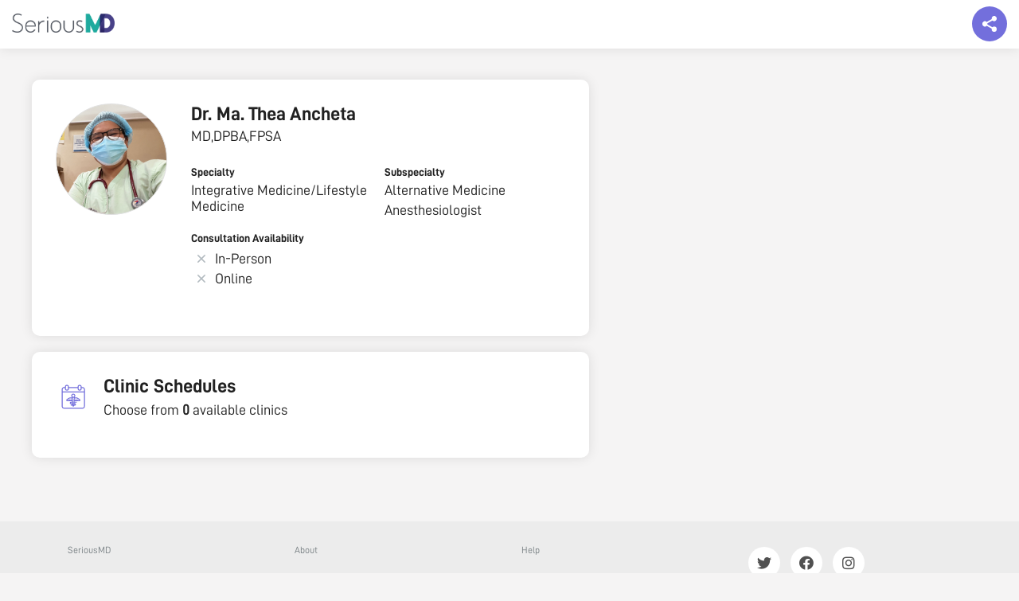

--- FILE ---
content_type: text/css
request_url: https://seriousmd.com/Content/public-profiles/styles/public-profile.min.css?v=1769441302923
body_size: 5573
content:
@import url(https://fonts.googleapis.com/css2?family=Roboto:wght@100;300;400;500;bold&display=swap);
/*!
 *  Font Awesome 4.6.3 by @davegandy - http://fontawesome.io - @fontawesome
 *  License - http://fontawesome.io/license (Font: SIL OFL 1.1, CSS: MIT License)
 */
@font-face{font-family:"FontAwesome";src:url(https://cdnjs.cloudflare.com/ajax/libs/font-awesome/5.13.0/webfonts/fa-brands-400.eot);src:url(https://cdnjs.cloudflare.com/ajax/libs/font-awesome/5.13.0/webfonts/fa-brands-400.eot)format("embedded-opentype"),url(https://cdnjs.cloudflare.com/ajax/libs/font-awesome/5.13.0/webfonts/fa-brands-400.woff2)format("woff2"),url(https://cdnjs.cloudflare.com/ajax/libs/font-awesome/5.13.0/webfonts/fa-brands-400.woff)format("woff"),url(https://cdnjs.cloudflare.com/ajax/libs/font-awesome/5.13.0/webfonts/fa-brands-400.ttf)format("truetype"),url(https://cdnjs.cloudflare.com/ajax/libs/font-awesome/5.13.0/sprites/brands.svg)format("svg");font-weight:400;font-style:normal}@font-face{font-family:"D-DIN";src:url(../fonts/D-DIN.otf)format("opentype"),url(../fonts/D-DIN.woff2)format("woff2");font-style:normal;font-weight:400}@font-face{font-family:"D-DIN-Bold";src:url(../fonts/D-DIN-Bold.otf)format("opentype"),url(../fonts/D-DIN-Bold.woff2)format("woff2");font-style:normal;font-weight:400}@font-face{font-family:"D-DIN-Italic";src:url(../fonts/D-DIN-Italic.otf)format("opentype"),url(../fonts/D-DIN-Italic.woff2)format("woff2");font-style:normal;font-weight:400}.fa{display:inline-block;font:14px/1 FontAwesome;font-size:inherit;text-rendering:auto;-webkit-font-smoothing:antialiased;-moz-osx-font-smoothing:grayscale}.fa-fw{width:1.28571429em;text-align:center}.fa-twitter:before{content:""}.fa-facebook:before{content:""}.fa-times:before{content:""}.fa-google-plus:before{content:""}.fa-instagram:before{content:""}.fa-linkedin:before{content:""}.fa-facebook-messenger:before{content:""}.fa-viber:before{content:""}
/*!
 *  Font Awesome End
 */
@-webkit-keyframes pulse{0%,to{-webkit-transform:scale(1);transform:scale(1)}50%{-webkit-transform:scale(1.2);transform:scale(1.2)}}@-moz-keyframes pulse{0%,to{-moz-transform:scale(1);transform:scale(1)}50%{-moz-transform:scale(1.2);transform:scale(1.2)}}*{min-height:0;min-width:0}body,html{width:100%;height:100%;font-family:"D-DIN","Roboto",sans-serif;color:#212121}::-webkit-scrollbar{width:8px;height:8px}::-webkit-scrollbar-thumb{background:#bcbcbc;border-radius:500px}::-webkit-scrollbar-track{background:#efefef}.navbar-custom .navbar-brand:focus,button:focus,button:hover{outline:0}select{color:#505050;background:#f5f5f5;border:1px solid #ececec;min-height:30px;padding:5px;outline:unset!important;-webkit-appearance:none;-moz-appearance:none;appearance:none}.navbar-custom{margin-bottom:0;border-bottom:1px solid rgba(255,255,255,.3);text-transform:uppercase;background-color:#fff}@media screen and (min-width:768px){.navbar-custom.top-nav-collapse{padding:5px 0}}.site-logo{width:188px;height:35px}.site-logo img{width:100%;height:100%}.smd-clear-top-15{margin-top:15px!important}.smd-clear-top-20{margin-top:20px!important}.btn-circle{width:40px;height:40px;padding:6px 7px;border:1px solid #505050;border-radius:100%!important;font-size:18px;color:#505050;background:0 0;-webkit-transition:background .3s ease-in-out;-moz-transition:background .3s ease-in-out;transition:background .3s ease-in-out}.btn-circle:focus,.btn-circle:hover{border:0;outline:0;color:#fff;background:#00caaf}.btn-circle i.animated{-webkit-transition-property:-webkit-transform;-webkit-transition-duration:1s;-moz-transition-property:-moz-transform;-moz-transition-duration:1s}.btn-circle:hover i.animated{-webkit-animation-name:pulse;-moz-animation-name:pulse;-webkit-animation-duration:1.5s;-moz-animation-duration:1.5s;-webkit-animation-iteration-count:infinite;-moz-animation-iteration-count:infinite;-webkit-animation-timing-function:linear;-moz-animation-timing-function:linear}.btn{text-transform:uppercase;-webkit-transition:all .3s ease-in-out;-moz-transition:all .3s ease-in-out;transition:all .3s ease-in-out;-moz-border-radius:2px;-webkit-border-radius:2px;-khtml-border-radius:2px;border-radius:2px}footer{margin-top:60px;padding:30px 0;font-size:13px;color:#505050;background:#fff}@media screen and (max-width:767px){footer{margin-top:0;padding-bottom:80px}}footer.normal-footer{margin-top:0!important}footer h3{font-size:12px;color:#798084;text-transform:none;margin:0 0 15px;padding-bottom:5px}footer ul{list-style:none;margin-left:-40px;margin-bottom:15px}footer ul li{padding:2px 0}footer a{color:#505050}footer a:focus,footer a:hover{color:#00caaf}footer .copyright{margin-top:70px;font-size:12px;text-align:center}footer .copyright a{color:#505050}@media screen and (min-width:992px){footer footer{margin-top:20px}}.button-float{display:flex;width:100%;text-align:center;z-index:1000;left:0;position:fixed;bottom:0!important;right:10px!important}.button-float>*{flex:1}.button-float .button-float-bg{background:#fff;opacity:.8;position:absolute;left:0;bottom:0;width:100%;height:70px}.hipaa-compliant,.ssl-secured{height:60px;display:inline-block}.hipaa-compliant{background:url(../images/seriousmd-hippa-2.png)no-repeat;width:60px;background-size:contain;margin-right:25px}.ssl-secured{background:url(../images/trust-seal-aes-256-bit-ssl.png)no-repeat;width:260px;background-size:contain!important}@media screen and (max-width:430px){.ssl-secured{width:200px}}.mapModal{display:none;position:fixed;z-index:999999999;padding-top:100px;left:0;top:0;width:100%;height:100%;overflow:auto;background-color:#000;background-color:rgba(0,0,0,.4)}.mapModal-content{background-color:#fefefe;margin:auto;padding:20px;border:1px solid #888;width:95%}.closeModal{color:#aaa;float:right;font-size:28px;font-family:"D-DIN-Bold","Roboto",sans-serif}.closeModal:focus,.closeModal:hover{color:#000;text-decoration:none;cursor:pointer}#clinicLocation{height:100%;width:100%}.pp-clinic-schedules__content,.pp-clinic-schedules__content-right,.pp-container,.pp-main-info__header,.pp-main-info__header--mobile{display:grid}.reset-m,h1,h2,h3,h4,h5,h6,label,p{margin:0}p:not(:last-child),span:not(:last-child){margin-bottom:5px}label{font-weight:400!important}button:hover{opacity:.9}.m-b-5,label{margin-bottom:5px}.m-r-5{margin-right:5px}.hide{display:none}.flex-row{display:flex}.align-items-center{align-items:center}.justify-content-center{justify-content:center}.justify-content-space-between{justify-content:space-between}.title2,.title3{font-family:"D-DIN-Bold","Roboto",sans-serif;font-size:24px;font-style:normal;line-height:26px;letter-spacing:0}.title3{font-size:20px;line-height:22px}.body1,.body2{font-size:18px;font-style:normal;line-height:20px}.body1{letter-spacing:0}.body2{font-family:"D-DIN-Bold","Roboto",sans-serif}.body2,.body3,.body4{letter-spacing:0}.body3{font-size:16px;font-style:normal;line-height:17px;color:#000}.body3.gray,.body4.gray{color:#7b8185}.body4{font-family:"D-DIN-Italic","Roboto",sans-serif;font-size:18px;line-height:20px}.button2,.hyperlink1{font-family:"D-DIN-Bold","Roboto",sans-serif}.hyperlink1{font-size:18px;font-style:normal;line-height:20px;letter-spacing:0;text-decoration-line:underline;color:#1c9ef9;cursor:pointer}.button2{font-size:16px;line-height:17px;text-align:center;text-transform:uppercase;color:#fff}.button2,.label6,.paragraph1{font-style:normal;letter-spacing:0}.label6{font-size:14px;font-family:"D-DIN-Bold","Roboto",sans-serif;line-height:15px}.label6.gray{color:#b2babf}.paragraph1{font-size:18px;line-height:23px}.paragraph1.gray{color:#7b8185}.smd-dark-bg{background:#ececec!important}.pp-page{background:#f5f4f4}@media (min-width:768px){.pp-page .show-mobile{display:none!important}}@media (max-width:767px){.pp-page .hide-mobile{display:none!important}}.pp-page .site-logo{width:129.36px;height:24px;margin-top:-3px}.pp-page #clinicLocation{height:85%}@media screen and (max-width:768px){.pp-page .mobile-view{display:block}}@media screen and (min-width:768px){.pp-page .mobile-view{display:none}}@media screen and (max-width:768px){.pp-page .mobile-view-socials{display:inline-block}}@media screen and (min-width:768px){.pp-page .mobile-view-socials{display:none}}.pp-page .details-content__header{position:relative}.pp-page .btn-circle.btn-clean{border:0;background:#fff}.pp-page .btn-circle.btn-clean:hover{background:#00caaf}.pp-page .float-social-share-container{position:absolute;top:8px;right:15px;border-radius:40px;background:#736fdc}@media screen and (max-width:767px){.pp-page .float-social-share-container{top:3px;right:6px}}.pp-page .float-social-share-container .float-share-content{transition:all .5s;width:0;height:0;position:relative;right:-100px}.pp-page .float-social-share-container .float-share-content>div{transition:opacity .1s;opacity:0}.pp-page .float-social-share-container .float-share-content .social-close-btn{position:absolute;right:-6px;top:-6px}.pp-page .float-social-share-container .float-share-content__title{font-size:12px;text-transform:none;color:#fff;margin-bottom:8px}.pp-page .float-social-share-container .float-share-content__socials{position:absolute;bottom:0}.pp-page .float-social-share-container .float-share-content__socials a{border-radius:8px;background:#6460cc;color:#fff;padding:6px}.pp-page .float-social-share-container .float-share-content__socials a i{color:#fff!important}.pp-page .float-social-share-container.show-more{border-radius:14px;transition:all .5s}.pp-page .float-social-share-container.show-more .float-share-content{padding:14px;width:280px;height:87px;position:relative;right:0;transition:all .5s}.pp-page .float-social-share-container.show-more .float-share-content>div{transition:opacity 1.5s ease-in;opacity:1}.pp-page .float-social-share-container.show-more .float-share{display:none}.pp-page .float-share,.pp-page .social-close-btn{cursor:pointer;position:relative;background-position:center!important;width:25px;height:25px;padding:22px}.pp-page .float-share{background:url(../images/Float-Share.svg)no-repeat}.pp-page .social-close-btn{background:url(../images/social-close.svg)no-repeat}.pp-container{grid-template-columns:minmax(0,1.46fr) minmax(0,1fr);grid-column-gap:20px;max-width:1240px;width:100%;margin:0 auto;padding:100px 20px 20px}@media screen and (max-width:767px){.pp-container{grid-template-columns:auto;padding:80px 20px 0;grid-row-gap:0}}.pp-container .strong{font-family:"D-DIN-Bold","Roboto",sans-serif}.pp-container .text-center{text-align:center}.pp-container .justify-content-center{justify-content:center}.pp-container .right-indent{margin-right:10px}.pp-container .left-indent{margin-left:10px}.pp-container .doctor-filter-select{background-image:linear-gradient(45deg,transparent 50%,#212121 50%),linear-gradient(135deg,#212121 50%,transparent 50%);background-position:calc(100% - 20px) 20px,calc(100% - 15px) 20px,calc(100% - 1em) .5em;background-size:5px 4px,5px 4px,.5em 1.5em;background-repeat:no-repeat;border:0;border-radius:500px;cursor:pointer;color:#212121;padding:10px 15px;font-size:16px;width:136px}.pp-container .schedule-notes-tag{background:#e6e6e6;padding:8px;text-align:center;font-style:italic;font-size:14px!important;border-radius:8px;margin:7px 0 5px}@media screen and (max-width:767px){.pp-container__left{background-color:#fff;box-shadow:0-15px 10px 0 rgba(0,0,0,.03);margin:0-20px;padding:0 20px 40px}}.pp-panel{background:#fff;box-shadow:0 0 15px rgba(0,0,0,.1);border-radius:10px;padding:30px}@media screen and (max-width:767px){.pp-panel{padding:20px}}.pp-panel:not(:last-child){margin-bottom:20px}.pp-panel.small{padding:20px}@media screen and (max-width:767px){.pp-panel.bare{box-shadow:none;padding:0}}.pp-panel__header img{margin-right:15px}.pp-panel__content{margin-top:20px}.pp-panel__list-item:not(:last-child),.pp-panel__list:not(:last-child){margin-bottom:20px}@media screen and (max-width:767px){.pp-main-info{box-shadow:none;padding:20px 0;margin-bottom:5px!important}}.pp-main-info__header{grid-template-columns:140px minmax(0,1fr);grid-column-gap:30px;margin-bottom:30px}@media screen and (max-width:1024px){.pp-main-info__header{grid-template-columns:auto;grid-row-gap:30px}}@media screen and (max-width:767px){.pp-main-info__header{margin-bottom:0!important}}.pp-main-info__header--mobile{grid-template-columns:90px minmax(0,1fr);grid-column-gap:20px;margin-bottom:20px;align-items:center}.pp-info__categorized{display:grid;grid-template-columns:repeat(2,1fr);grid-gap:15px;margin-top:15px}@media screen and (max-width:767px){.pp-info__categorized{margin-top:0}.pp-description{margin-bottom:20px!important}.pp-earliest-schedule{margin-bottom:40px!important}}.pp-profile-img{border:1px solid #e1e1e1;border-radius:50%;background-position:center;background-size:cover;background-repeat:no-repeat;min-height:90px;min-width:90px;max-height:90px;max-width:90px}.pp-profile-img.xl{min-height:140px;min-width:140px;max-height:140px;max-width:140px}.pp-clinic-img{border:1px solid #e1e1e1;border-radius:6px;min-height:60px;min-width:60px;max-height:60px;max-width:60px;padding:6px}.pp-clinic-img.lg{min-height:75px;min-width:75px;max-height:75px;max-width:75px}.pp-name{margin-bottom:5px!important;display:flex}.pp-title{margin-bottom:10px}.pp-last-seen{display:flex}.pp-last-seen .icon--time{margin-right:8px;background-size:contain;width:9px;height:9px}.pp-icon-image{width:45px;height:45px}.pp-icon-image.xs{width:9px;height:9px}@media screen and (max-width:767px){.pp-badges{box-shadow:none;padding:0;margin-bottom:50px!important}.pp-badges .pp-panel__header{display:none}}.pp-badges__items{margin-top:24px;margin-bottom:14px;flex-wrap:wrap}.pp-badges__item{width:64px;margin-bottom:10px}.pp-badges__item img{width:64px;height:64px;opacity:.3}.pp-badges__item.active img{opacity:1}.pp-badges__item:not(:last-child){margin-right:15px}.pp-badge__badge-name{display:none;margin-bottom:20px}.pp-badge__badge-name.active{display:block}@media screen and (max-width:767px){.pp-clinic-schedules{box-shadow:none;padding:0;margin-bottom:40px!important}.pp-faq{margin-bottom:40px}}.pp-clinic-schedules__title{margin-bottom:7px}.pp-clinic-schedules__content{grid-template-columns:repeat(2,1fr);grid-column-gap:100px}@media screen and (max-width:767px){.pp-clinic-schedules__content{grid-template-columns:auto;grid-row-gap:100px}}@media screen and (max-width:1000px){.pp-clinic-schedules__content{grid-column-gap:20px}}@media screen and (max-width:767px){.pp-clinic-schedules__content{grid-row-gap:10px}}@media screen and (max-width:1000px){.pp-clinic-schedules__item{margin-bottom:27px}}.pp-clinic-schedules__content-right{grid-template-rows:minmax(0,1fr) auto;grid-row-gap:10px}@media screen and (max-width:767px){.pp-clinic-schedules__content-right{grid-row-gap:20px}}.pp-clinic-schedules__content-right .see-all-hmos{margin-top:5px}@media screen and (max-width:767px){.pp-socials{box-shadow:none;padding:0}}.pp-socials a{color:transparent}.pp-social-icon{width:52px;height:52px}.pp-social-icon:not(:last-child){margin-right:7px}@media screen and (max-width:767px){.pp-affiliations,.pp-certifications,.pp-education{margin-bottom:40px!important}.pp-affiliations .pp-panel__content,.pp-certifications .pp-panel__content,.pp-education .pp-panel__content{margin-top:8px!important}.consultation-fee-grid{display:grid;grid-template-columns:1fr 125px;grid-column-gap:5px;align-items:center}}.consultation-fee-grid--earliest{display:grid;grid-template-columns:1fr 125px;grid-column-gap:5px;align-items:center}@media screen and (max-width:767px){.clinic-fees+button{width:auto}}button{border:0;text-transform:uppercase}.btn00,.btn002,.btn004{width:100%;font-family:"D-DIN-Bold","Roboto",sans-serif}.btn00{display:flex;flex-direction:row;justify-content:center;align-items:center;padding:0 20px;height:43px;max-width:232px;left:377px;top:260px;border-radius:43px;background:#1c9ef9;color:#fff;font-size:16px}.btn002,.btn004{height:48px;font-size:13px}.btn002.left-enabled{background:#fff;box-shadow:0-4px 8px rgba(0,0,0,.1);border-radius:20px 0 0 0;color:#212121}.btn002.right-blue-enabled{background:#1c9ef9;box-shadow:0-4px 8px rgba(0,0,0,.1);border-radius:0 20px 0 0;color:#fff}.btn004{height:43px;width:136px;left:1492px;top:322px;border-radius:43px;padding:0 16px;background:#1c9ef9;color:#fff;font-size:16px;line-height:17px}.modal-dimmer{background-color:rgba(0,0,0,.701);position:fixed;top:0;left:0;right:0;bottom:0;-ms-scroll-chaining:none;overscroll-behavior:none;overflow:hidden;z-index:200000;display:none}.faqs-modal,.hmos-modal,.idlp-modal-container{color:#212121;position:fixed;z-index:999999999;display:none;padding:125px 20px 20px;left:0;top:0;width:100%;height:100%}.faqs-modal-content{max-width:600px;width:100%;height:80%}.faqs-modal-content,.hmos-modal-content,.idlp-container__inner{background-color:#fefefe;margin:auto;overflow:hidden;border-radius:10px;position:relative}.hmos-modal-content{width:100%}.idlp-container__inner{height:80%}@media screen and (max-width:768px){.faqs-modal-content,.hmos-modal-content,.idlp-container__inner{overflow:auto;width:100%}}.faqs-modal-content__inner,.hmos-modal-content__inner,.idlp-container__inner__inner{overflow:auto;height:100%}.hmos-modal-content{max-width:400px;height:60%}.faqs-modal-list,.hmosModalList{padding:20px}.faq-modal__header,.hmos-modal__header{position:sticky;top:0;z-index:100;background:#fff;padding:15px 20px}.faqs-modal-close,.hmos-modal-close,.idlp-modal-close{cursor:pointer}.idlp-container{padding:1.875rem;height:100%}.idlp-modal__header{position:absolute;top:0;width:100%;padding:10px 15px}.idlp-container__inner{display:flex;flex-direction:column;justify-content:center;align-items:center;max-width:420px;width:100%;padding:40px}.idlp-center-image{max-width:260px;max-height:240px;width:100%;height:100%}.idlp-cta-btn,.idlp-message{font-family:"D-DIN-Bold","Roboto",sans-serif}.idlp-message{text-align:center;font-size:1.625em;margin-top:1.2em;margin-bottom:1.8em;line-height:25px}.idlp-cta-btn{color:#fff;font-size:1em;text-decoration:inherit;text-transform:uppercase;background-color:#1c9ef9;border-radius:43px;padding:1em}.idlp-cta-btn:hover{color:#fff}@media only screen and (max-width:767px){body{font-size:13px}}[class*=icon--]{position:relative;background-position:center!important;width:25px;height:25px}.icon--check{background:url(../images/check.svg)no-repeat;top:2px;left:10px}.icon--check span{font-size:14px;color:#07b9fc;position:absolute;left:32px;top:3px}.icon--star{background:url(../images/star.svg)no-repeat}.icon--time{background:url(../images/time.svg)no-repeat}.icon--hmo{background:url(../images/shield-check.svg)no-repeat}.icon--money{background:url(../images/money.svg)no-repeat}.icon--specialties{background:url(../images/specialties.svg)no-repeat}.icon--education{background:url(../images/education.svg)no-repeat}.icon--certification{background:url(../images/certification.svg)no-repeat}.icon--affiliation{background:url(../images/affiliation.svg)no-repeat}.icon--social{background:url(../images/social-media.svg)no-repeat}.icon--map-pin{background:url(../images/map-pin.svg)no-repeat;height:38px}.icon--ns-back{background:url(../images/ns-back.svg)no-repeat}.icon--ns-check{background:url(../images/ns-check.svg)no-repeat}.icon--ns-times{background:url(../images/ns-times.svg)no-repeat}.ph-item{border:0!important;margin-bottom:0!important;opacity:.5}.ph-col-12,.ph-item{padding:0!important}@media screen and (max-width:767px){p:not(:last-child),span:not(:last-child){margin-bottom:4px}.title2{font-size:20px}.title3{font-size:17px;line-height:21px}.body1,.body2{font-size:16px}.body1,.body2,.body3{line-height:21px}.body3,.body4{font-size:14px}.label6{font-size:12px;margin-bottom:4px}.paragraph1{line-height:21px}.hyperlink1,.paragraph1,.pp-last-seen label{font-size:14px}.btn00{font-size:13px}.btn004{font-size:12px}.pp-badges__item{width:48px}.pp-badges__item img{width:48px;height:48px}.pp-icon-image{width:36px;height:36px}.pp-clinic-img.lg{min-height:60px;min-width:60px;max-height:60px;max-width:60px}.pp-clinic-schedules__title{margin-bottom:5px;line-height:21px}.pp-title{margin-bottom:6px}.consultation-fee-grid{grid-template-columns:1fr 107px}}.conv_state_mobile .conv-widget.conv_type_bar.conv_mobilePlace_top,.conv_state_mobile .conv-widget.conv_type_popup.conv_mobilePlace_top,.conv_state_mobile .conv-widget.conv_type_scrollbox.conv_mobilePlace_top{top:unset!important;bottom:0;max-height:80vh!important;overflow-y:scroll!important}

--- FILE ---
content_type: image/svg+xml
request_url: https://seriousmd.com/Content/public-profiles/images/ns-times.svg
body_size: 458
content:
<svg width="10" height="10" viewBox="0 0 10 10" fill="none" xmlns="http://www.w3.org/2000/svg">
<path d="M9.72501 0.282539C9.43251 -0.00996077 8.96001 -0.00996077 8.66751 0.282539L5.00001 3.94254L1.33251 0.275039C1.04001 -0.0174609 0.567509 -0.0174609 0.275009 0.275039C-0.0174915 0.567539 -0.0174915 1.04004 0.275009 1.33254L3.94251 5.00004L0.275009 8.66754C-0.0174915 8.96004 -0.0174915 9.43254 0.275009 9.72504C0.567509 10.0175 1.04001 10.0175 1.33251 9.72504L5.00001 6.05754L8.66751 9.72504C8.96001 10.0175 9.43251 10.0175 9.72501 9.72504C10.0175 9.43254 10.0175 8.96004 9.72501 8.66754L6.05751 5.00004L9.72501 1.33254C10.01 1.04754 10.01 0.567539 9.72501 0.282539Z" fill="#B2BABF"/>
</svg>
